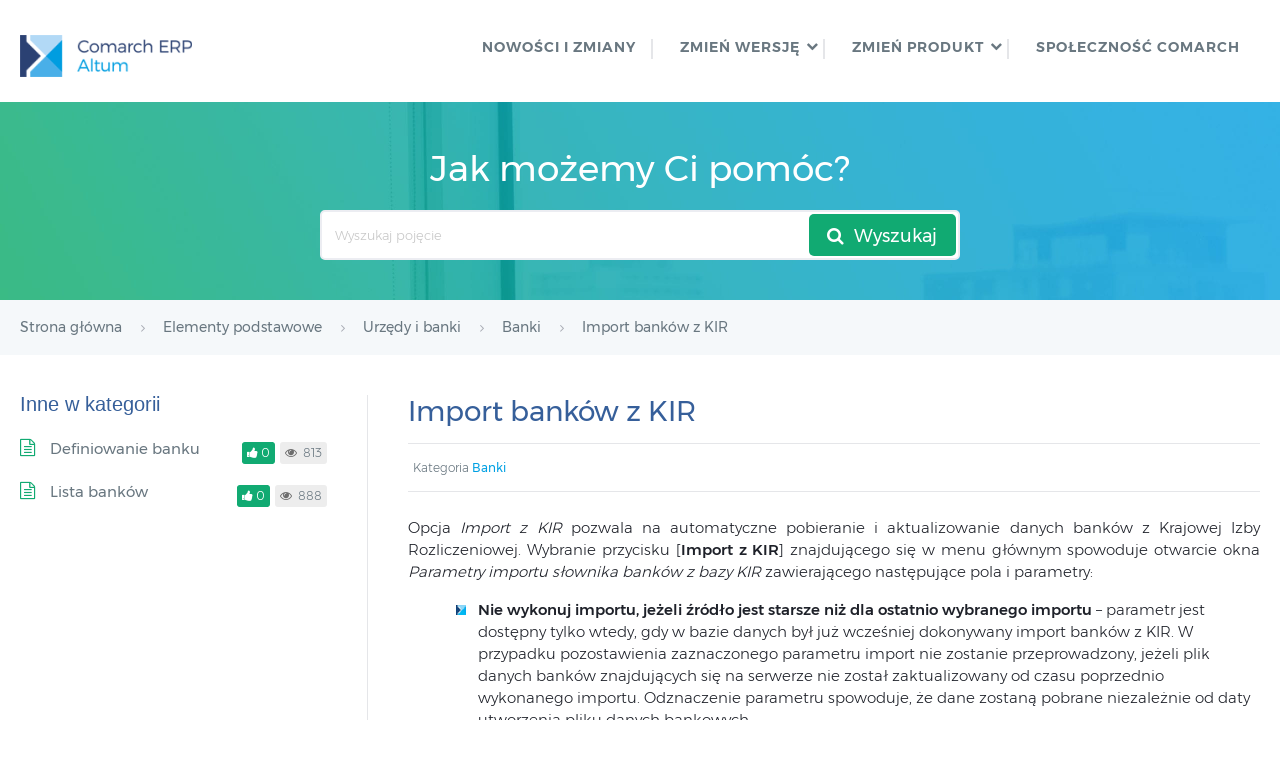

--- FILE ---
content_type: text/html; charset=UTF-8
request_url: https://pomoc.comarch.pl/altum/20211/documentation/import-bankow-z-kir/
body_size: 10351
content:
<!DOCTYPE html>
<html lang="pl-PL">
    <head>
        <meta http-equiv="X-UA-Compatible" content="IE=edge">
        <meta charset="UTF-8" />
        <meta name="viewport" content="width=device-width">
        <link rel="profile" href="http://gmpg.org/xfn/11" />
        <link rel="pingback" href="https://pomoc.comarch.pl/altum/20211/xmlrpc.php" />
        <title>Import banków z KIR &#8211; Baza Wiedzy programu Comarch ERP Altum 2021.1</title>
<meta name='robots' content='max-image-preview:large' />
<link rel="alternate" type="application/rss+xml" title="Baza Wiedzy programu Comarch ERP Altum 2021.1 &raquo; Kanał z wpisami" href="https://pomoc.comarch.pl/altum/20211/feed/" />
<link rel="alternate" type="application/rss+xml" title="Baza Wiedzy programu Comarch ERP Altum 2021.1 &raquo; Kanał z komentarzami" href="https://pomoc.comarch.pl/altum/20211/comments/feed/" />
<link rel="alternate" title="oEmbed (JSON)" type="application/json+oembed" href="https://pomoc.comarch.pl/altum/20211/wp-json/oembed/1.0/embed?url=https%3A%2F%2Fpomoc.comarch.pl%2Faltum%2F20211%2Fdocumentation%2Fimport-bankow-z-kir%2F" />
<link rel="alternate" title="oEmbed (XML)" type="text/xml+oembed" href="https://pomoc.comarch.pl/altum/20211/wp-json/oembed/1.0/embed?url=https%3A%2F%2Fpomoc.comarch.pl%2Faltum%2F20211%2Fdocumentation%2Fimport-bankow-z-kir%2F&#038;format=xml" />
<style id='wp-img-auto-sizes-contain-inline-css' type='text/css'>
img:is([sizes=auto i],[sizes^="auto," i]){contain-intrinsic-size:3000px 1500px}
/*# sourceURL=wp-img-auto-sizes-contain-inline-css */
</style>
<link rel='stylesheet' id='hkb-style-css' href='https://pomoc.comarch.pl/altum/20211/wp-content/plugins/documentation-styles/css/styles.min.css?ver=1768660821' type='text/css' media='all' />
<link rel='stylesheet' id='montserrat-font-css' href='https://pomoc.comarch.pl/altum/20211/wp-content/plugins/documentation-styles/css/fonts.css?ver=1768660821' type='text/css' media='all' />
<link rel='stylesheet' id='shortcode-css' href='https://pomoc.comarch.pl/altum/20211/wp-content/themes/helpguru/css/shortcode.css?ver=6.9' type='text/css' media='all' />
<link rel='stylesheet' id='embed-pdf-viewer-css' href='https://pomoc.comarch.pl/altum/20211/wp-content/plugins/embed-pdf-viewer/css/embed-pdf-viewer.css?ver=2.4.6' type='text/css' media='screen' />
<style id='wp-emoji-styles-inline-css' type='text/css'>

	img.wp-smiley, img.emoji {
		display: inline !important;
		border: none !important;
		box-shadow: none !important;
		height: 1em !important;
		width: 1em !important;
		margin: 0 0.07em !important;
		vertical-align: -0.1em !important;
		background: none !important;
		padding: 0 !important;
	}
/*# sourceURL=wp-emoji-styles-inline-css */
</style>
<link rel='stylesheet' id='wp-block-library-css' href='https://pomoc.comarch.pl/altum/20211/wp-includes/css/dist/block-library/style.min.css?ver=6.9' type='text/css' media='all' />
<style id='global-styles-inline-css' type='text/css'>
:root{--wp--preset--aspect-ratio--square: 1;--wp--preset--aspect-ratio--4-3: 4/3;--wp--preset--aspect-ratio--3-4: 3/4;--wp--preset--aspect-ratio--3-2: 3/2;--wp--preset--aspect-ratio--2-3: 2/3;--wp--preset--aspect-ratio--16-9: 16/9;--wp--preset--aspect-ratio--9-16: 9/16;--wp--preset--color--black: #000000;--wp--preset--color--cyan-bluish-gray: #abb8c3;--wp--preset--color--white: #ffffff;--wp--preset--color--pale-pink: #f78da7;--wp--preset--color--vivid-red: #cf2e2e;--wp--preset--color--luminous-vivid-orange: #ff6900;--wp--preset--color--luminous-vivid-amber: #fcb900;--wp--preset--color--light-green-cyan: #7bdcb5;--wp--preset--color--vivid-green-cyan: #00d084;--wp--preset--color--pale-cyan-blue: #8ed1fc;--wp--preset--color--vivid-cyan-blue: #0693e3;--wp--preset--color--vivid-purple: #9b51e0;--wp--preset--gradient--vivid-cyan-blue-to-vivid-purple: linear-gradient(135deg,rgb(6,147,227) 0%,rgb(155,81,224) 100%);--wp--preset--gradient--light-green-cyan-to-vivid-green-cyan: linear-gradient(135deg,rgb(122,220,180) 0%,rgb(0,208,130) 100%);--wp--preset--gradient--luminous-vivid-amber-to-luminous-vivid-orange: linear-gradient(135deg,rgb(252,185,0) 0%,rgb(255,105,0) 100%);--wp--preset--gradient--luminous-vivid-orange-to-vivid-red: linear-gradient(135deg,rgb(255,105,0) 0%,rgb(207,46,46) 100%);--wp--preset--gradient--very-light-gray-to-cyan-bluish-gray: linear-gradient(135deg,rgb(238,238,238) 0%,rgb(169,184,195) 100%);--wp--preset--gradient--cool-to-warm-spectrum: linear-gradient(135deg,rgb(74,234,220) 0%,rgb(151,120,209) 20%,rgb(207,42,186) 40%,rgb(238,44,130) 60%,rgb(251,105,98) 80%,rgb(254,248,76) 100%);--wp--preset--gradient--blush-light-purple: linear-gradient(135deg,rgb(255,206,236) 0%,rgb(152,150,240) 100%);--wp--preset--gradient--blush-bordeaux: linear-gradient(135deg,rgb(254,205,165) 0%,rgb(254,45,45) 50%,rgb(107,0,62) 100%);--wp--preset--gradient--luminous-dusk: linear-gradient(135deg,rgb(255,203,112) 0%,rgb(199,81,192) 50%,rgb(65,88,208) 100%);--wp--preset--gradient--pale-ocean: linear-gradient(135deg,rgb(255,245,203) 0%,rgb(182,227,212) 50%,rgb(51,167,181) 100%);--wp--preset--gradient--electric-grass: linear-gradient(135deg,rgb(202,248,128) 0%,rgb(113,206,126) 100%);--wp--preset--gradient--midnight: linear-gradient(135deg,rgb(2,3,129) 0%,rgb(40,116,252) 100%);--wp--preset--font-size--small: 13px;--wp--preset--font-size--medium: 20px;--wp--preset--font-size--large: 36px;--wp--preset--font-size--x-large: 42px;--wp--preset--spacing--20: 0.44rem;--wp--preset--spacing--30: 0.67rem;--wp--preset--spacing--40: 1rem;--wp--preset--spacing--50: 1.5rem;--wp--preset--spacing--60: 2.25rem;--wp--preset--spacing--70: 3.38rem;--wp--preset--spacing--80: 5.06rem;--wp--preset--shadow--natural: 6px 6px 9px rgba(0, 0, 0, 0.2);--wp--preset--shadow--deep: 12px 12px 50px rgba(0, 0, 0, 0.4);--wp--preset--shadow--sharp: 6px 6px 0px rgba(0, 0, 0, 0.2);--wp--preset--shadow--outlined: 6px 6px 0px -3px rgb(255, 255, 255), 6px 6px rgb(0, 0, 0);--wp--preset--shadow--crisp: 6px 6px 0px rgb(0, 0, 0);}:where(.is-layout-flex){gap: 0.5em;}:where(.is-layout-grid){gap: 0.5em;}body .is-layout-flex{display: flex;}.is-layout-flex{flex-wrap: wrap;align-items: center;}.is-layout-flex > :is(*, div){margin: 0;}body .is-layout-grid{display: grid;}.is-layout-grid > :is(*, div){margin: 0;}:where(.wp-block-columns.is-layout-flex){gap: 2em;}:where(.wp-block-columns.is-layout-grid){gap: 2em;}:where(.wp-block-post-template.is-layout-flex){gap: 1.25em;}:where(.wp-block-post-template.is-layout-grid){gap: 1.25em;}.has-black-color{color: var(--wp--preset--color--black) !important;}.has-cyan-bluish-gray-color{color: var(--wp--preset--color--cyan-bluish-gray) !important;}.has-white-color{color: var(--wp--preset--color--white) !important;}.has-pale-pink-color{color: var(--wp--preset--color--pale-pink) !important;}.has-vivid-red-color{color: var(--wp--preset--color--vivid-red) !important;}.has-luminous-vivid-orange-color{color: var(--wp--preset--color--luminous-vivid-orange) !important;}.has-luminous-vivid-amber-color{color: var(--wp--preset--color--luminous-vivid-amber) !important;}.has-light-green-cyan-color{color: var(--wp--preset--color--light-green-cyan) !important;}.has-vivid-green-cyan-color{color: var(--wp--preset--color--vivid-green-cyan) !important;}.has-pale-cyan-blue-color{color: var(--wp--preset--color--pale-cyan-blue) !important;}.has-vivid-cyan-blue-color{color: var(--wp--preset--color--vivid-cyan-blue) !important;}.has-vivid-purple-color{color: var(--wp--preset--color--vivid-purple) !important;}.has-black-background-color{background-color: var(--wp--preset--color--black) !important;}.has-cyan-bluish-gray-background-color{background-color: var(--wp--preset--color--cyan-bluish-gray) !important;}.has-white-background-color{background-color: var(--wp--preset--color--white) !important;}.has-pale-pink-background-color{background-color: var(--wp--preset--color--pale-pink) !important;}.has-vivid-red-background-color{background-color: var(--wp--preset--color--vivid-red) !important;}.has-luminous-vivid-orange-background-color{background-color: var(--wp--preset--color--luminous-vivid-orange) !important;}.has-luminous-vivid-amber-background-color{background-color: var(--wp--preset--color--luminous-vivid-amber) !important;}.has-light-green-cyan-background-color{background-color: var(--wp--preset--color--light-green-cyan) !important;}.has-vivid-green-cyan-background-color{background-color: var(--wp--preset--color--vivid-green-cyan) !important;}.has-pale-cyan-blue-background-color{background-color: var(--wp--preset--color--pale-cyan-blue) !important;}.has-vivid-cyan-blue-background-color{background-color: var(--wp--preset--color--vivid-cyan-blue) !important;}.has-vivid-purple-background-color{background-color: var(--wp--preset--color--vivid-purple) !important;}.has-black-border-color{border-color: var(--wp--preset--color--black) !important;}.has-cyan-bluish-gray-border-color{border-color: var(--wp--preset--color--cyan-bluish-gray) !important;}.has-white-border-color{border-color: var(--wp--preset--color--white) !important;}.has-pale-pink-border-color{border-color: var(--wp--preset--color--pale-pink) !important;}.has-vivid-red-border-color{border-color: var(--wp--preset--color--vivid-red) !important;}.has-luminous-vivid-orange-border-color{border-color: var(--wp--preset--color--luminous-vivid-orange) !important;}.has-luminous-vivid-amber-border-color{border-color: var(--wp--preset--color--luminous-vivid-amber) !important;}.has-light-green-cyan-border-color{border-color: var(--wp--preset--color--light-green-cyan) !important;}.has-vivid-green-cyan-border-color{border-color: var(--wp--preset--color--vivid-green-cyan) !important;}.has-pale-cyan-blue-border-color{border-color: var(--wp--preset--color--pale-cyan-blue) !important;}.has-vivid-cyan-blue-border-color{border-color: var(--wp--preset--color--vivid-cyan-blue) !important;}.has-vivid-purple-border-color{border-color: var(--wp--preset--color--vivid-purple) !important;}.has-vivid-cyan-blue-to-vivid-purple-gradient-background{background: var(--wp--preset--gradient--vivid-cyan-blue-to-vivid-purple) !important;}.has-light-green-cyan-to-vivid-green-cyan-gradient-background{background: var(--wp--preset--gradient--light-green-cyan-to-vivid-green-cyan) !important;}.has-luminous-vivid-amber-to-luminous-vivid-orange-gradient-background{background: var(--wp--preset--gradient--luminous-vivid-amber-to-luminous-vivid-orange) !important;}.has-luminous-vivid-orange-to-vivid-red-gradient-background{background: var(--wp--preset--gradient--luminous-vivid-orange-to-vivid-red) !important;}.has-very-light-gray-to-cyan-bluish-gray-gradient-background{background: var(--wp--preset--gradient--very-light-gray-to-cyan-bluish-gray) !important;}.has-cool-to-warm-spectrum-gradient-background{background: var(--wp--preset--gradient--cool-to-warm-spectrum) !important;}.has-blush-light-purple-gradient-background{background: var(--wp--preset--gradient--blush-light-purple) !important;}.has-blush-bordeaux-gradient-background{background: var(--wp--preset--gradient--blush-bordeaux) !important;}.has-luminous-dusk-gradient-background{background: var(--wp--preset--gradient--luminous-dusk) !important;}.has-pale-ocean-gradient-background{background: var(--wp--preset--gradient--pale-ocean) !important;}.has-electric-grass-gradient-background{background: var(--wp--preset--gradient--electric-grass) !important;}.has-midnight-gradient-background{background: var(--wp--preset--gradient--midnight) !important;}.has-small-font-size{font-size: var(--wp--preset--font-size--small) !important;}.has-medium-font-size{font-size: var(--wp--preset--font-size--medium) !important;}.has-large-font-size{font-size: var(--wp--preset--font-size--large) !important;}.has-x-large-font-size{font-size: var(--wp--preset--font-size--x-large) !important;}
/*# sourceURL=global-styles-inline-css */
</style>

<style id='classic-theme-styles-inline-css' type='text/css'>
/*! This file is auto-generated */
.wp-block-button__link{color:#fff;background-color:#32373c;border-radius:9999px;box-shadow:none;text-decoration:none;padding:calc(.667em + 2px) calc(1.333em + 2px);font-size:1.125em}.wp-block-file__button{background:#32373c;color:#fff;text-decoration:none}
/*# sourceURL=/wp-includes/css/classic-themes.min.css */
</style>
<link rel='stylesheet' id='crp-public-css' href='https://pomoc.comarch.pl/altum/20211/wp-content/plugins/custom-related-posts/dist/public.css?ver=1.8.0' type='text/css' media='all' />
<link rel='stylesheet' id='pdfprnt_frontend-css' href='https://pomoc.comarch.pl/altum/20211/wp-content/plugins/pdf-print/css/frontend.css?ver=2.4.5' type='text/css' media='all' />
<link rel='stylesheet' id='ht-theme-style-css' href='https://pomoc.comarch.pl/altum/20211/wp-content/themes/helpguru/css/style.css?ver=6.9' type='text/css' media='all' />
<style id='ht-theme-style-inline-css' type='text/css'>
a, a:visited, .bbp-author-name { color: #32a3cb; } a:hover { color: #32a3cb; } #site-header { background: #2e97bd; } @media screen and (max-width: 768px) { #nav-primary-menu { background: #2e97bd; } } #site-header, #site-header a, #site-header a:visited, #site-header a:hover, #nav-primary button { color:#ffffff; } #page-header { background: #32a3cb; } #page-header, #page-header a, #page-header a:visited, #page-header a:hover, #page-header #page-header-title { color:#ffffff; } #page-header #page-header-tagline { color:rgba(255,255,255,0.9); } #ht-site-container.ht-layout-boxed { max-width: 1200px; box-shadow: 0 0 55px rgba(0,0,0,0.15); } #homepage-features .hf-block i { color: #32a3cb; } .hkb_widget_exit__btn { background: #32a3cb; }
/*# sourceURL=ht-theme-style-inline-css */
</style>
<link rel='stylesheet' id='ht-kb-css' href='https://pomoc.comarch.pl/altum/20211/wp-content/themes/helpguru/css/ht-kb.css?ver=6.9' type='text/css' media='all' />
<link rel='stylesheet' id='font-awesome-css' href='https://pomoc.comarch.pl/altum/20211/wp-content/themes/helpguru/inc/ht-core/libraries/font-awesome/css/font-awesome.min.css?ver=6.9' type='text/css' media='all' />
<link rel='stylesheet' id='tablepress-default-css' href='https://pomoc.comarch.pl/altum/20211/wp-content/tablepress-combined.min.css?ver=33' type='text/css' media='all' />
<script type="text/javascript" src="https://pomoc.comarch.pl/altum/20211/wp-content/themes/helpguru/js/jquery-3.3.1.min.js" id="jquery-core-js"></script>
<link rel="https://api.w.org/" href="https://pomoc.comarch.pl/altum/20211/wp-json/" /><link rel="EditURI" type="application/rsd+xml" title="RSD" href="https://pomoc.comarch.pl/altum/20211/xmlrpc.php?rsd" />
<meta name="generator" content="WordPress 6.9" />
<link rel="canonical" href="https://pomoc.comarch.pl/altum/20211/documentation/import-bankow-z-kir/" />
<link rel='shortlink' href='https://pomoc.comarch.pl/altum/20211/?p=17712' />
<!-- Heroic Knowledge Base custom styles --><style>.comarch_product.v2017-1 {
border:none;}
.comarch_product.v2017-1 .product_title{
display:none;}
.comarch_product.v2017-1 .product_content{
color: #4b4d4d;
padding: initial;
font-style: normal}
</style><meta name="generator" content="Heroic Knowledge Base v2.7.11" />
<!-- Analytics by WP Statistics - https://wp-statistics.com -->
<!--[if lt IE 9]><script src="https://pomoc.comarch.pl/altum/20211/wp-content/themes/helpguru/inc/ht-core/js/html5.js"></script><![endif]--><!--[if (gte IE 6)&(lte IE 8)]><script src="https://pomoc.comarch.pl/altum/20211/wp-content/themes/helpguru/inc/ht-core/js/selectivizr-min.js"></script><![endif]--><link rel="icon" href="https://pomoc.comarch.pl/altum/20211/wp-content/uploads/cache/2017/06/cropped-Comarch_ERP-XT-512-favicon/4222926700.jpg" sizes="32x32" />
<link rel="icon" href="https://pomoc.comarch.pl/altum/20211/wp-content/uploads/cache/2017/06/cropped-Comarch_ERP-XT-512-favicon/2193270305.jpg" sizes="192x192" />
<link rel="apple-touch-icon" href="https://pomoc.comarch.pl/altum/20211/wp-content/uploads/cache/2017/06/cropped-Comarch_ERP-XT-512-favicon/953516137.jpg" />
<meta name="msapplication-TileImage" content="https://pomoc.comarch.pl/altum/20211/wp-content/uploads/cache/2017/06/cropped-Comarch_ERP-XT-512-favicon/1640107425.jpg" />
		<style type="text/css" id="wp-custom-css">
			

.hkb-article__content h1, .hkb-article__content h2, .hkb-article__content h3, .hkb-article__content h4, .hkb-article__content h5, .hkb-article__content h6 {
	margin-top: 40px !important;
	margin-bottom: 15px!important;

}

#content p,
#content ul,
#content ol,
#content dd,
#content pre,
#content hr {
	margin-bottom: 15px;
}

.entry-title {
    color: #365f9a !important
}

.entry-content h1, h2, h3, h4, h5, h6 {
color: #365f9a
}

.entry-content h3 {
	font-size: 14pt
}

.entry-content h4 {
	font-size: 13pt	!important
}

img {
  padding-top: 20px;
	padding-bottom: 10px;
}

img.symbol {
     margin: 0px;
     padding: 0px;
}

ul {
   
    margin-left: 25px;
} 

ul li {
	margin-bottom: 5px;

	}

.wp-caption-text {
    font-size: 15px;
	color: #8db3e2
}

p {
	text-align: justify;
	text-justify: auto;
}

.help-erp ul li {
	    font-size: 12px;
	    padding: 1px 5px;
}

.hkb-article__content ul li {
	font-size: 16px;
}

.hkb-category__title h2 {
	    font-family: "Montserrat",sans-serif;
	    color: #1e2129;
}
.CenterTableRows td, th{
	text-align:center !important;
}

.help-erp #site-header li.menu-item::after {
    content: '';
    width: 2px;
    height: 20px;
    background: #e5e6e9;
    position: absolute;
    top: 9px;
}

 .ht-container {max-width: 1366px;}

.document-alert-box { 
  margin-bottom: 15px;
}

.hkb-article__content ul li {
    list-style-image: url([data-uri])!important;
}
		</style>
		        <!-- Global site tag (gtag.js) - Google Analytics -->
        <script async src="https://www.googletagmanager.com/gtag/js?id=UA-30472426-29"></script>
        <script>
            window.dataLayer = window.dataLayer || [];
            function gtag(){dataLayer.push(arguments);}
            gtag('js', new Date());

            gtag('config', 'UA-30472426-29');
        </script>
    </head>
<body class="wp-singular ht_kb-template-default single single-ht_kb postid-17712 single-format-standard wp-theme-helpguru help-erp ht-kb chrome" itemtype="http://schema.org/WebPage" itemscope="itemscope">

<!-- #ht-site-container -->
<div id="ht-site-container" class="clearfix ht-layout-fullwidth">

    <!-- #header -->
    <header id="site-header" class="clearfix" role="banner" itemtype="http://schema.org/WPHeader" itemscope="itemscope">
    <div class="ht-container clearfix">

    <!-- #logo -->
    <div id="logo">
        <a title="Baza Wiedzy programu Comarch ERP Altum 2021.1" href="https://pomoc.comarch.pl/altum/20211">
            <img alt="Baza Wiedzy programu Comarch ERP Altum 2021.1" src="https://pomoc.comarch.pl/altum/20211/wp-content/uploads/2019/08/Comarch_Altum-1.png" />
                        </a>
    </div>
    <!-- /#logo -->

            <!-- #primary-nav -->
        <nav id="nav-primary" role="navigation" itemtype="http://schema.org/SiteNavigationElement" itemscope="itemscope">
            <button id="ht-nav-toggle"><span>Menu</span></button>
            <div id="nav-primary-menu" class="menu-header-menu-container"><ul id="menu-header-menu" class=""><li id="menu-item-20219" class="menu-item menu-item-type-custom menu-item-object-custom menu-item-20219"><a href="https://pomoc.comarch.pl/altum/20211/ht_kb_category/co-nowego/">Nowości i zmiany</a></li>
<li id="menu-item-20705" class="menu-item menu-item-type-custom menu-item-object-custom menu-item-has-children menu-item-20705"><a href="#">ZMIEŃ WERSJĘ</a>
<ul class="sub-menu">
	<li id="menu-item-21502" class="menu-item menu-item-type-custom menu-item-object-custom menu-item-21502"><a href="https://pomoc.comarch.pl/altum/">2024.5</a></li>
	<li id="menu-item-21499" class="menu-item menu-item-type-custom menu-item-object-custom menu-item-21499"><a href="https://pomoc.comarch.pl/altum/20241/">2024.1</a></li>
	<li id="menu-item-21496" class="menu-item menu-item-type-custom menu-item-object-custom menu-item-21496"><a href="https://pomoc.comarch.pl/altum/20240">2024.0.1</a></li>
	<li id="menu-item-21490" class="menu-item menu-item-type-custom menu-item-object-custom menu-item-21490"><a href="https://pomoc.comarch.pl/altum/2023">2023.0</a></li>
	<li id="menu-item-21487" class="menu-item menu-item-type-custom menu-item-object-custom menu-item-21487"><a href="https://pomoc.comarch.pl/altum/20225/">2022.5</a></li>
	<li id="menu-item-21482" class="menu-item menu-item-type-custom menu-item-object-custom menu-item-21482"><a href="https://pomoc.comarch.pl/altum/20221/">2022.1</a></li>
	<li id="menu-item-21479" class="menu-item menu-item-type-custom menu-item-object-custom menu-item-21479"><a href="https://pomoc.comarch.pl/altum/20220/">2022.0</a></li>
	<li id="menu-item-21476" class="menu-item menu-item-type-custom menu-item-object-custom menu-item-21476"><a href="https://pomoc.comarch.pl/altum/20215/">2021.5</a></li>
	<li id="menu-item-21466" class="menu-item menu-item-type-custom menu-item-object-custom menu-item-21466"><a href="https://pomoc.comarch.pl/altum/20212/">2021.2</a></li>
	<li id="menu-item-21424" class="menu-item menu-item-type-custom menu-item-object-custom menu-item-21424"><a href="https://pomoc.comarch.pl/altum/20210/">2021.0</a></li>
	<li id="menu-item-21159" class="menu-item menu-item-type-custom menu-item-object-custom menu-item-21159"><a href="https://pomoc.comarch.pl/altum/201952/">2019.5.2</a></li>
	<li id="menu-item-20706" class="menu-item menu-item-type-custom menu-item-object-custom menu-item-20706"><a href="https://pomoc.comarch.pl/altum/201951/">2019.5.1</a></li>
</ul>
</li>
<li id="menu-item-8678" class="menu-item menu-item-type-custom menu-item-object-custom menu-item-has-children menu-item-8678"><a href="#">ZMIEŃ PRODUKT</a>
<ul class="sub-menu">
	<li id="menu-item-20211" class="menu-item menu-item-type-custom menu-item-object-custom menu-item-20211"><a href="https://pomoc.comarch.pl/altum/20211/hr/pl/2019_5/">Comarch ERP Altum HR</a></li>
	<li id="menu-item-8682" class="menu-item menu-item-type-custom menu-item-object-custom menu-item-8682"><a href="https://pomoc.comarchesklep.pl/">Comarch e-Sklep</a></li>
	<li id="menu-item-16020" class="menu-item menu-item-type-custom menu-item-object-custom menu-item-16020"><a href="https://pomoc.comarch.pl/mobile/pl/">Comarch Mobile</a></li>
	<li id="menu-item-20206" class="menu-item menu-item-type-custom menu-item-object-custom menu-item-20206"><a href="https://pomoc.comarch.pl/pos/">Comarch POS</a></li>
	<li id="menu-item-21406" class="menu-item menu-item-type-custom menu-item-object-custom menu-item-21406"><a href="https://pomoc.comarch.pl/mpos/altum/">Comarch mPOS</a></li>
	<li id="menu-item-13221" class="menu-item menu-item-type-custom menu-item-object-custom menu-item-13221"><a href="https://pomoc.comarch.pl/wms/pl/">Comarch WMS</a></li>
	<li id="menu-item-20913" class="menu-item menu-item-type-custom menu-item-object-custom menu-item-20913"><a href="https://pomoc.comarch.pl/dms/">Comarch DMS</a></li>
	<li id="menu-item-20914" class="menu-item menu-item-type-custom menu-item-object-custom menu-item-20914"><a href="https://pomoc.comarch.pl/b2b/pl/">Comarch B2B</a></li>
</ul>
</li>
<li id="menu-item-158" class="menu-item menu-item-type-custom menu-item-object-custom menu-item-158"><a href="https://spolecznosc.comarch.pl/">Społeczność Comarch</a></li>
</ul></div>        </nav>
        <!-- /#primary-nav -->
    
    </div>
    </header>
    <!-- /#header -->

<!-- #page-header -->
<section id="page-header" class="clearfix">
<div class="ht-container">
	<h1 id="page-header-title">Jak możemy Ci pomóc?</h1>
		
        <form class="hkb-site-search" method="get" action="https://pomoc.comarch.pl/altum/20211/">
        <label class="hkb-screen-reader-text" for="s">Search For</label>
        <input class="hkb-site-search__field" type="text" value="" placeholder="Wyszukaj pojęcie" name="s" autocomplete="off">
        <input type="hidden" name="ht-kb-search" value="1" />
        <input type="hidden" name="lang" value=""/>
        <button class="hkb-site-search__button" type="submit"><span>Wyszukaj</span></button>
    </form>
</div>
</section>
<!-- /#page-header -->

<!-- #page-header-breadcrumbs -->
<section id="page-header-breadcrumbs" class="clearfix">
<div class="ht-container">
		

<!-- .hkb-breadcrumbs -->
                        <ol class="hkb-breadcrumbs" itemscope itemtype="http://schema.org/BreadcrumbList">
                                                    <li itemprop="itemListElement" itemscope itemtype="http://schema.org/ListItem">
                    <a itemprop="item" href="https://pomoc.comarch.pl/altum/20211" title="Strona główna">
                        <span itemprop="name">Strona główna</span>
                    </a>
                    <meta itemprop="position" content="1" />
                </li>               
                            <li itemprop="itemListElement" itemscope itemtype="http://schema.org/ListItem">
                    <a itemprop="item" href="https://pomoc.comarch.pl/altum/20211/ht_kb_category/elementy-podstawowe/" title="View all posts in Elementy podstawowe">
                        <span itemprop="name">Elementy podstawowe</span>
                    </a>
                    <meta itemprop="position" content="2" />
                </li>               
                            <li itemprop="itemListElement" itemscope itemtype="http://schema.org/ListItem">
                    <a itemprop="item" href="https://pomoc.comarch.pl/altum/20211/ht_kb_category/urzedy_i_banki/" title="View all posts in Urzędy i banki">
                        <span itemprop="name">Urzędy i banki</span>
                    </a>
                    <meta itemprop="position" content="3" />
                </li>               
                            <li itemprop="itemListElement" itemscope itemtype="http://schema.org/ListItem">
                    <a itemprop="item" href="https://pomoc.comarch.pl/altum/20211/ht_kb_category/banki/" title="View all posts in Banki">
                        <span itemprop="name">Banki</span>
                    </a>
                    <meta itemprop="position" content="4" />
                </li>               
                            <li itemprop="itemListElement" itemscope itemtype="http://schema.org/ListItem">
                    <a itemprop="item" href="https://pomoc.comarch.pl/altum/20211/documentation/import-bankow-z-kir/" title="Import banków z KIR">
                        <span itemprop="name">Import banków z KIR</span>
                    </a>
                    <meta itemprop="position" content="5" />
                </li>               
                    </ol>
            <!-- /.hkb-breadcrumbs -->
</div>
</section>
<!-- /#page-header --><!-- #primary -->
<div id="primary" class="sidebar-left clearfix">
<div class="ht-container">

<!-- #content -->
<main id="content" role="main" itemscope="itemscope" itemprop="mainContentOfPage">
<!-- #ht-kb -->
<div id="hkb" class="hkb-template-single">

	
		<article id="post-17712" class="post-17712 ht_kb type-ht_kb status-publish format-standard hentry ht_kb_category-banki" itemtype="http://schema.org/CreativeWork" itemscope="itemscope">

		<!-- .entry-header -->
		<header class="entry-header">

		
			<h1 class="entry-title" itemprop="headline">
				Import banków z KIR			</h1>

			<ul class="hkb-entry-meta clearfix">
                                    <li class="ht-kb-em-category float-left">

                        <span>Kategoria</span> <a href="https://pomoc.comarch.pl/altum/20211/ht_kb_category/banki/" rel="tag">Banki</a>                    </li>
                				<li class="hkb-em-date float-right">
				     <!--<span>Utworzony</span>
				    <a href="https://pomoc.comarch.pl/altum/20211/documentation/import-bankow-z-kir/" rel="bookmark" itemprop="url"><time datetime="2019-07-03" itemprop="datePublished">03/07/2019</time></a>
                   <span>przez</span>
                    <a class="url fn n" href="https://pomoc.comarch.pl/altum/20211/author/katarzynasledz/" title="Katarzyna Śledź" rel="me" itemprop="author">Katarzyna Śledź</a>-->
                </li>
			</ul>

		
		</header>
		<!-- /.entry-header -->

			<div class="hkb-entry-content">

					<!-- .hkb-article__content -->
<div class="hkb-article__content entry-content" itemprop="articleBody">
    <p>Opcja <em>Import z KIR</em> pozwala na automatyczne pobieranie i aktualizowanie danych banków z Krajowej Izby Rozliczeniowej. Wybranie przycisku [<strong>Import z KIR</strong>] znajdującego się w menu głównym spowoduje otwarcie okna <em>Parametry importu słownika banków z bazy KIR</em> zawierającego następujące pola i parametry:</p>
<ul>
<li><strong>Nie wykonuj importu, jeżeli źródło jest starsze niż dla ostatnio wybranego importu </strong>– parametr jest dostępny tylko wtedy, gdy w bazie danych był już wcześniej dokonywany import banków z KIR. W przypadku pozostawienia zaznaczonego parametru import nie zostanie przeprowadzony, jeżeli plik danych banków znajdujących się na serwerze nie został zaktualizowany od czasu poprzednio wykonanego importu. Odznaczenie parametru spowoduje, że dane zostaną pobrane niezależnie od daty utworzenia pliku danych bankowych.</li>
<li><strong>Sposób importu</strong> – lista rozwijana zawierająca następujące opcje do wyboru:
<ul>
<li><em>Aktualizuj istniejące i dopisz nowe banki –</em> importuje nowe banki oraz aktualizuje dane banków już znajdujących się na liście</li>
<li><em>Tylko nowe banki –</em> importuje wyłącznie banki, które jeszcze nie znajdują się na liście. Dane banków już istniejących w systemie nie są aktualizowane.</li>
</ul>
</li>
</ul>
<figure id="attachment_17713" aria-describedby="caption-attachment-17713" style="width: 466px" class="wp-caption aligncenter"><a href="https://pomoc.comarch.pl/altum/20211/wp-content/uploads/2019/07/word-image-301.png"><img fetchpriority="high" decoding="async" class="wp-image-17713 size-full" src="https://pomoc.comarch.pl/altum/20211/wp-content/uploads/2019/07/word-image-301.png" alt="" width="466" height="135" srcset="https://pomoc.comarch.pl/altum/20211/wp-content/uploads/2019/07/word-image-301.png 466w, https://pomoc.comarch.pl/altum/20211/wp-content/uploads/2019/07/word-image-301-300x87.png 300w, https://pomoc.comarch.pl/altum/20211/wp-content/uploads/2019/07/word-image-301-50x14.png 50w, https://pomoc.comarch.pl/altum/20211/wp-content/uploads/2019/07/word-image-301-320x93.png 320w" sizes="(max-width: 466px) 100vw, 466px" /></a><figcaption id="caption-attachment-17713" class="wp-caption-text"><span style="color: #8db3e2;">Okno <strong>Parametry importu słownika banków z bazy KIR</strong></span></figcaption></figure>
<p><strong><section class="document-alert-box warning"><div class="document-alert-title">Uwaga</div><div class="document-alert-content"></strong> Do przeprowadzenia importu banków z KIR konieczne jest zainstalowanie programu Microsoft Database Engine 2010. <strong></div></section></strong></p>
<p>&nbsp;</p>
</div>
<!-- /.hkb-article__content -->


					


					
					                <div class="hkb-feedback">
                    <h3 class="hkb-feedback__title">Czy ten artykuł był pomocny?</h3>
                                <div class="ht-voting" id ="ht-voting-post-17712">
                
                                                                                    <div class="ht-voting-links ht-voting-none">
                        <a class="ht-voting-upvote enabled" rel="nofollow" data-direction="up" data-type="post" data-nonce="40c2679245" data-id="17712" data-allow="anon" data-display="standard" href="#"><i class="hkb-upvote-icon"></i><span></span></a>
                        <div id="downvoteID" class="ht-voting-downvote"><i class="hkb-upvote-icon"></i><span></div>
                    </div>

                    <div class="ht-voting-comment hide enabled" data-nonce="e8c894029d"  data-vote-key="" data-id="17712">
                        <textarea id="textarea-voting-comment" class="ht-voting-comment__textarea" rows="4" cols="50" placeholder="Dziękujemy za ocenę. Twoja sugestia pomoże nam w ulepszeniu artykułu. Jeśli potrzebujesz wsparcia w zakresie działania programu, skorzystaj z formularza na stronie www.asysta.comarch.pl"></textarea>
                        <a class="btn-send-vote enabled" rel="nofollow" data-direction="down" data-type="post" data-nonce="40c2679245" data-id="17712" data-allow="anon" data-display="standard" href="#"><i class="hkb-upvote-icon"></i><span>Wyślij opinie</span></a>

                    </div>
                                                    <!-- no new vote -->

                            
                        </div>
                            </div>
                
			</div>

		</article>

		
		
		
	
    
<div class="related-articles">
</div>
</div><!-- /#ht-kb -->
</main>
<!-- /#content -->



<aside id="sidebar" role="complementary" itemtype="http://schema.org/WPSideBar" itemscope="itemscope">
	

<!-- .hkb-article__related -->
    <section class="hkb-article-related" class="clearfix">
        <h2 class="hkb-category__title">
        Inne w kategorii
                  </h2>
        <ul class="hkb-article-list">
        
            <li class="hkb-article-list__format-standard">
                <a href="https://pomoc.comarch.pl/altum/20211/documentation/definiowanie-banku/" title="Definiowanie banku">Definiowanie banku</a>
                     <!-- .hkb-meta -->
    <ul class="hkb-meta">

                            <li class="hkb-meta__usefulness hkb-meta__usefulness--good">0</li>
                            <li class="hkb-meta__views">
    813</li>                                            
    </ul>
    <!-- /.hkb-meta -->
            </li>

        
            <li class="hkb-article-list__format-standard">
                <a href="https://pomoc.comarch.pl/altum/20211/documentation/lista-bankow/" title="Lista banków">Lista banków</a>
                     <!-- .hkb-meta -->
    <ul class="hkb-meta">

                            <li class="hkb-meta__usefulness hkb-meta__usefulness--good">0</li>
                            <li class="hkb-meta__views">
    888</li>                                            
    </ul>
    <!-- /.hkb-meta -->
            </li>

                </ul>
    </section>
<!-- /.hkb-article__related -->

</aside>


</div>
<!-- /.ht-container -->
</div>
<!-- /#primary -->

<!-- #site-footer-widgets -->
<section id="site-footer-widgets">
<div class="ht-container">

<div class="ht-grid ht-grid-gutter-20">
	<section id="text-2" class="widget widget_text ht-grid-col ht-grid-6"><h4 class="widget-title">Społeczność Comarch ERP</h4>			<div class="textwidget"><p>Dzięki społeczności Comarch ERP rozwiązujemy problemy, dzielimy się pomysłami oraz informujemy o nowościach.</p>
<p><a href="https://spolecznosc.comarch.pl/">Dołącz do Społeczności Comarch </a></p>
</div>
		</section><section id="text-3" class="widget widget_text ht-grid-col ht-grid-6">			<div class="textwidget"><div class="ht-grid-col ht-grid-6 no-padding-left">
<h4 class="widget-title">Przydatne linki</h4>
<p><a href="/altum/spis-tresci">Spis treści</a><br />
<a href="http://www.comarch.pl/erp/dla-klientow/">Strony dla Klientów </a><br />
<a href="http://www.comarch.pl/erp/dla-partnerow/">Strony dla Partnerów</a></p>
</div>
<div class="ht-grid-col ht-grid-6 no-padding-left">
<h4 class="widget-title">Kontakt</h4>
<p><a href="https://www.comarch.pl/erp/kontakt/">Numery telefonów</a><br />
<a href="http://www.erp.comarch.pl/mapasprzedazy/">Znajdź Partnera Comarch</a></p>
</div>
</div>
		</section></div>	

</div>
</section>
<!-- /#site-footer-widgets -->

<!-- #site-footer -->
<footer id="site-footer" class="clearfix" itemtype="http://schema.org/WPFooter" itemscope="itemscope">
<div class="ht-container">

  
  
</div>
</footer> 
<!-- /#site-footer -->

<script type="speculationrules">
{"prefetch":[{"source":"document","where":{"and":[{"href_matches":"/altum/20211/*"},{"not":{"href_matches":["/altum/20211/wp-*.php","/altum/20211/wp-admin/*","/altum/20211/wp-content/uploads/*","/altum/20211/wp-content/*","/altum/20211/wp-content/plugins/*","/altum/20211/wp-content/themes/helpguru/*","/altum/20211/*\\?(.+)"]}},{"not":{"selector_matches":"a[rel~=\"nofollow\"]"}},{"not":{"selector_matches":".no-prefetch, .no-prefetch a"}}]},"eagerness":"conservative"}]}
</script>
<script type="text/javascript" src="https://pomoc.comarch.pl/altum/20211/wp-content/plugins/ht-knowledge-base/js/jquery.livesearch.js?ver=6.9" id="ht-kb-live-search-plugin-js"></script>
<script type="text/javascript" id="ht-kb-live-search-js-extra">
/* <![CDATA[ */
var hkbJSSettings = {"liveSearchUrl":"https://pomoc.comarch.pl/altum/20211/?ajax=1&ht-kb-search=1&s=","focusSearchBox":"1"};
//# sourceURL=ht-kb-live-search-js-extra
/* ]]> */
</script>
<script type="text/javascript" src="https://pomoc.comarch.pl/altum/20211/wp-content/plugins/ht-knowledge-base/js/hkb-livesearch-js.js?ver=6.9" id="ht-kb-live-search-js"></script>
<script type="text/javascript" src="https://pomoc.comarch.pl/altum/20211/wp-content/themes/helpguru/js/functions.js?ver=6.9" id="ht_theme_custom-js"></script>
<script type="text/javascript" src="https://pomoc.comarch.pl/altum/20211/wp-content/themes/helpguru/inc/ht-core/js/jquery-picture-min.js?ver=6.9" id="jquery-picture-js"></script>
<script type="text/javascript" id="ht-voting-frontend-script-js-extra">
/* <![CDATA[ */
var voting = {"log_in_required":"You must be logged in to vote on this","ajaxurl":"https://pomoc.comarch.pl/altum/20211/wp-admin/admin-ajax.php","ajaxnonce":"b20c120c3b"};
//# sourceURL=ht-voting-frontend-script-js-extra
/* ]]> */
</script>
<script type="text/javascript" src="https://pomoc.comarch.pl/altum/20211/wp-content/plugins/ht-knowledge-base/voting/js/ht-voting-frontend-script.js?ver=1" id="ht-voting-frontend-script-js"></script>
<script id="wp-emoji-settings" type="application/json">
{"baseUrl":"https://s.w.org/images/core/emoji/17.0.2/72x72/","ext":".png","svgUrl":"https://s.w.org/images/core/emoji/17.0.2/svg/","svgExt":".svg","source":{"concatemoji":"https://pomoc.comarch.pl/altum/20211/wp-includes/js/wp-emoji-release.min.js?ver=6.9"}}
</script>
<script type="module">
/* <![CDATA[ */
/*! This file is auto-generated */
const a=JSON.parse(document.getElementById("wp-emoji-settings").textContent),o=(window._wpemojiSettings=a,"wpEmojiSettingsSupports"),s=["flag","emoji"];function i(e){try{var t={supportTests:e,timestamp:(new Date).valueOf()};sessionStorage.setItem(o,JSON.stringify(t))}catch(e){}}function c(e,t,n){e.clearRect(0,0,e.canvas.width,e.canvas.height),e.fillText(t,0,0);t=new Uint32Array(e.getImageData(0,0,e.canvas.width,e.canvas.height).data);e.clearRect(0,0,e.canvas.width,e.canvas.height),e.fillText(n,0,0);const a=new Uint32Array(e.getImageData(0,0,e.canvas.width,e.canvas.height).data);return t.every((e,t)=>e===a[t])}function p(e,t){e.clearRect(0,0,e.canvas.width,e.canvas.height),e.fillText(t,0,0);var n=e.getImageData(16,16,1,1);for(let e=0;e<n.data.length;e++)if(0!==n.data[e])return!1;return!0}function u(e,t,n,a){switch(t){case"flag":return n(e,"\ud83c\udff3\ufe0f\u200d\u26a7\ufe0f","\ud83c\udff3\ufe0f\u200b\u26a7\ufe0f")?!1:!n(e,"\ud83c\udde8\ud83c\uddf6","\ud83c\udde8\u200b\ud83c\uddf6")&&!n(e,"\ud83c\udff4\udb40\udc67\udb40\udc62\udb40\udc65\udb40\udc6e\udb40\udc67\udb40\udc7f","\ud83c\udff4\u200b\udb40\udc67\u200b\udb40\udc62\u200b\udb40\udc65\u200b\udb40\udc6e\u200b\udb40\udc67\u200b\udb40\udc7f");case"emoji":return!a(e,"\ud83e\u1fac8")}return!1}function f(e,t,n,a){let r;const o=(r="undefined"!=typeof WorkerGlobalScope&&self instanceof WorkerGlobalScope?new OffscreenCanvas(300,150):document.createElement("canvas")).getContext("2d",{willReadFrequently:!0}),s=(o.textBaseline="top",o.font="600 32px Arial",{});return e.forEach(e=>{s[e]=t(o,e,n,a)}),s}function r(e){var t=document.createElement("script");t.src=e,t.defer=!0,document.head.appendChild(t)}a.supports={everything:!0,everythingExceptFlag:!0},new Promise(t=>{let n=function(){try{var e=JSON.parse(sessionStorage.getItem(o));if("object"==typeof e&&"number"==typeof e.timestamp&&(new Date).valueOf()<e.timestamp+604800&&"object"==typeof e.supportTests)return e.supportTests}catch(e){}return null}();if(!n){if("undefined"!=typeof Worker&&"undefined"!=typeof OffscreenCanvas&&"undefined"!=typeof URL&&URL.createObjectURL&&"undefined"!=typeof Blob)try{var e="postMessage("+f.toString()+"("+[JSON.stringify(s),u.toString(),c.toString(),p.toString()].join(",")+"));",a=new Blob([e],{type:"text/javascript"});const r=new Worker(URL.createObjectURL(a),{name:"wpTestEmojiSupports"});return void(r.onmessage=e=>{i(n=e.data),r.terminate(),t(n)})}catch(e){}i(n=f(s,u,c,p))}t(n)}).then(e=>{for(const n in e)a.supports[n]=e[n],a.supports.everything=a.supports.everything&&a.supports[n],"flag"!==n&&(a.supports.everythingExceptFlag=a.supports.everythingExceptFlag&&a.supports[n]);var t;a.supports.everythingExceptFlag=a.supports.everythingExceptFlag&&!a.supports.flag,a.supports.everything||((t=a.source||{}).concatemoji?r(t.concatemoji):t.wpemoji&&t.twemoji&&(r(t.twemoji),r(t.wpemoji)))});
//# sourceURL=https://pomoc.comarch.pl/altum/20211/wp-includes/js/wp-emoji-loader.min.js
/* ]]> */
</script>

</div>
<!-- /#site-container -->
</body>
</html>

--- FILE ---
content_type: text/css
request_url: https://pomoc.comarch.pl/altum/20211/wp-content/plugins/documentation-styles/css/styles.min.css?ver=1768660821
body_size: 2684
content:
.help-erp .hkb-archive li:hover h2.hkb-category__title.document-alert-box{border-radius:4px;margin:15px 0 30px 0}.document-alert-box .document-alert-title{padding:0 20px 0 45px;font-size:13px;line-height:36px;box-sizing:border-box;font-family:"Montserrat",sans-serif;font-weight:400;border-radius:4px 4px 0 0;position:relative}.document-alert-box .document-alert-title:before{font-family:FontAwesome;font-size:16px;position:absolute;top:0;bottom:0;left:20px}.document-alert-box .document-alert-content{padding:20px;box-sizing:border-box}.document-alert-box.warning{border:2px solid #ffdbd4}.document-alert-box.warning .document-alert-title{background:#ffdbd4;color:#ff1818}.document-alert-box.warning .document-alert-title:before{content:"\f071"}.document-alert-box.example{border:2px solid #eaffd0}.document-alert-box.example .document-alert-title{background:#eaffd0;color:#488200}.document-alert-box.example .document-alert-title:before{content:"\f0f6"}.document-alert-box.indicator{border:2px solid #b8dce4}.document-alert-box.indicator .document-alert-title{background:#b8dce4;color:#02a1e3}.document-alert-box.indicator .document-alert-title:before{content:"\f0eb"}.document-alert-box.product{border:2px solid #d6e7f5}.document-alert-box.product .document-alert-title{padding:0 20px 0 20px;background:#d6e7f5;color:#5d7dad}.document-alert-box.product .document-alert-title strong{font-family:"Montserrat",sans-serif;font-weight:700}.document-alert-box.product .document-alert-title:before{content:"";display:none}.hide{display:none}a.more_element{position:relative;padding-left:25px;float:right}.hkb-category>.hkb-subcats.hide{display:block}a.more_element.flip:before{content:"\f077"}a.more_element:before{font-family:FontAwesome;content:"\f078";color:#6d6d6d;font-size:16px;position:absolute;top:0;bottom:0;left:0}a.more_element.flip:hover:before{olor:dodgerblue}a.more_element:hover:before{color:dodgerblue}.help-erp #primary.sidebar-left #content{padding-left:40px;width:72%;box-sizing:border-box;border-left:1px solid #e5e6e9}@media all and (max-width:720px){.help-erp #primary.sidebar-left #content{width:100%;padding:0;border-left:0;border-bottom:1px solid #e5e6e9}}.help-erp #primary.sidebar-left #content .hkb-entry-content{font-size:15px;font-family:"Montserrat",sans-serif;font-weight:300;color:#1e2129;line-height:150%}.help-erp #primary.sidebar-left #content .hkb-entry-content p{font-size:15px;font-family:"Montserrat",sans-serif;font-weight:300;color:#1e2129;line-height:150%}.help-erp #primary.sidebar-left #content .hkb-entry-content strong,.help-erp #primary.sidebar-left #content .hkb-entry-content b{font-weight:500;/*color:#1e2129*/}.help-erp #primary.sidebar-left #content .hkb-entry-content ul li{font-size:15px;font-family:"Montserrat",sans-serif;font-weight:300;color:#1e2129;line-height:150%}.help-erp #primary.sidebar-left #sidebar{padding-right:40px;width:28%}@media all and (max-width:720px){.help-erp #primary.sidebar-left #sidebar{width:100%;padding:0}}.help-erp .hkb-meta .hkb-meta__usefulness{background:#11aa72}@media screen and (min-width:720px){.help-erp #content{margin:40px 0 40px}}.help-erp .hkb-template-archive{padding-top:15px}.help-erp .hkb-category.archive-cat-p{margin:0;max-width:100%;padding:20px 0;float:left}.help-erp .hkb-category.archive-cat-p .hkb-category__icon{float:left;margin-top:5px}.help-erp .hkb-category.archive-cat-p .hkb-category__header{display:flex;flex-direction:column;padding-left:20px}.help-erp .hkb-category .hkb-category__header{border:0;padding:0}.help-erp .hkb-category .hkb-category__description{margin-bottom:15px}.help-erp .hkb-category .hkb-article.hkb-article__format-standard:before{color:rgba(30,33,41,0.5) !important}.help-erp .hkb-category .hkb-article h3.hkb-article__title{font-size:16px !important;font-family:"Montserrat",sans-serif;color:#697780 !important;font-weight:400}.help-erp .hkb-archive{padding-top:15px}.help-erp .hkb-archive li{padding:10px 20px !important}.help-erp .hkb-archive li:hover{-webkit-box-shadow:5px 5px 40px 0 rgba(158,162,172,0.2);-moz-box-shadow:5px 5px 40px 0 rgba(158,162,172,0.2);box-shadow:5px 5px 40px 0 rgba(158,162,172,0.2)}.help-erp .hkb-archive li:hover h2.hkb-category__title{color:#11aa72 }.help-erp .hkb-category__title{-webkit-margin-before:0;-webkit-margin-after:0}.help-erp .hkb-category-list{-webkit-margin-before:0;-webkit-padding-start:0;padding-top:15px}.help-erp 

.hkb-category-list li{list-style-type:none;margin-bottom:5px; list-style-position: inside;text-indent: -1.6em;}.help-erp .hkb-category-list li:before{content:'';width:10px;height:10px;/*border-radius:10px;*/background:#11aa72;display:inline-block;margin-right:1em}.help-erp .hkb-category-list li a{font-size:15px;text-decoration:none;font-family:"Montserrat",sans-serif;font-weight:400;color:#697780;line-height:120%;padding:5px 0}.help-erp .hkb-category-list li a:hover{color:#11aa72}.help-erp #page-header-breadcrumbs{padding:15px 0}.help-erp .hkb-breadcrumbs a{font-size:14px;font-family:"Montserrat",sans-serif;font-weight:400;color:#697780 !important}.help-erp .hkb-breadcrumbs a:hover{color:#00a0e3 !important}.help-erp .hkb-breadcrumbs li:after{content:'\f105';font-family:FontAwesome;width:auto;height:10px;color:#a7aab3;margin:0 15px;display:inline-block}.help-erp .hkb-breadcrumbs li:last-child:after{display:none}.help-erp .hkb-subcats .hkb-article-list .hkb-article-list__format-standard{padding:10px 10px 0 35px}.help-erp .hkb-subcats .hkb-article-list .hkb-article-list__format-standard a{font-size:16px;font-family:"Montserrat",sans-serif;color:#697780;font-weight:400}.help-erp .hkb-subcats .hkb-article-list .hkb-article-list__format-standard:before{font-family:FontAwesome;color:rgba(30,33,41,0.5);font-size:18px;top:10px}.help-erp .hkb-subcats .hkb-article-list li{border:0}.help-erp .hkb-subcats .hkb-subcats__cat-title{font-size:16px;font-family:"Montserrat",sans-serif;color:#1e2129;font-weight:400}.help-erp .hkb-subcats .hkb-subcats__cat{border-bottom:1px solid #e5e6e9;padding:10px 0 10px 35px}.help-erp .hkb-subcats .hkb-subcats__cat .hkb-subcats__cat:last-child{border-bottom:0}.help-erp .hkb-subcats .hkb-subcats__cat:before{font-family:FontAwesome;content:"\f115";color:rgba(30,33,41,0.5);font-size:18px;position: absolute;
top: 11px;
bottom: 0;
left: 0;}

.help-erp .entry-header{border:none !important}.help-erp .hkb-entry-meta{list-style:none;color:#697780;font-family:"Montserrat",sans-serif;font-weight:300;font-size:14px;margin:0;padding:10px 0;border-top:1px solid #e5e6e9;border-bottom:1px solid #e5e6e9;margin-top:15px}.help-erp .hkb-entry-meta .float-left{float:left}.help-erp .hkb-entry-meta .float-right{float:right}.help-erp .hkb-entry-meta li:after{content:'';display:none}.help-erp .hkb-entry-meta a{font-family:"Montserrat",sans-serif;font-weight:400;color:#00a0e3}.help-erp .hkb-entry-meta a:hover{text-decoration:none;color:#0083ba}.help-erp #sidebar .hkb-article-related .hkb-article-list{padding-top:15px}.help-erp #sidebar .hkb-article-related .hkb-article-list .hkb-article-list__format-standard{font-size:15px;font-family:"Montserrat",sans-serif;font-weight:400;padding-left:30px;border:0;padding-top:10px;padding-bottom:5px;padding-right:88px}.help-erp #sidebar .hkb-article-related .hkb-article-list .hkb-article-list__format-standard:before{top:9px;color:#11aa72;font-size:18px}.help-erp #sidebar .hkb-article-related .hkb-article-list .hkb-article-list__format-standard .hkb-meta{}.help-erp .su-tabs{background:#ecedf2}body.single .hentry header.entry-header{padding:0}.help-erp #hkb-jquery-live-search{-webkit-box-shadow:5px 5px 100px rgba(0,0,0,0.3);-moz-box-shadow:5px 5px 100px rgba(0,0,0,0.3);box-shadow:5px 5px 100px rgba(0,0,0,0.3)}.help-erp #hkb.hkb-searchresults>li .hkb-searchresults__title{font-family:"Montserrat",sans-serif;font-weight:400}.help-erp #hkb.hkb-searchresults>li .hkb-searchresults__excerpt{font-family:"Montserrat",sans-serif;font-weight:300;color:#697780}.help-erp #hkb.hkb-searchresults>li.hkb-searchresults__article a:before{color:rgba(30,33,41,0.5);font-size:15px;left:12px;top:8px}.help-erp #site-header{background:white;padding:15px 0;color:#697780}.help-erp #site-header #nav-primary button{color:#697780}@media screen and (max-width:768px){.help-erp #site-header #nav-primary-menu{background:#fff}}.help-erp #site-header li.menu-item:after{content:'';width:2px;height:14px;background:#e5e6e9;position:absolute;top:9px}@media screen and (max-width:768px){.help-erp #site-header li.menu-item:after{display:none}}.help-erp #site-header li.menu-item:last-child:after{display:none}.help-erp #site-header a{color:#697780 !important;font-family:"Montserrat",sans-serif;font-weight:600}.help-erp #site-header a:hover{color:#00a0e3 !important}.help-erp #site-header #logo a{line-height:0;padding:0;margin:0;display:block}.help-erp #page-header{background:url("../images/bg.jpg") fixed center;background-size:cover}@media all and (min-width:550px){.help-erp #page-header #page-header-title{font-size:36px;text-align:center;line-height:120%;font-family:"Montserrat",sans-serif;font-weight:400}}@media all and (min-width:550px){.help-erp #page-header #page-header-tagline{text-align:center;font-size:18px;font-family:"Montserrat",sans-serif;font-weight:300}}.help-erp #page-header .hkb-site-search{margin-left:auto;margin-right:auto}.help-erp #page-header .hkb-site-search .hkb-site-search__field{width:100%;border-radius:5px;border:2px solid #ecedf2}.help-erp #page-header .hkb-site-search .hkb-site-search__button{background:#11aa72;bottom:4px;top:4px;right:4px;text-align:center;border-radius:5px;padding:10px 14px 10px 14px;text-transform:capitalize;font-size:18px;font-family:"Montserrat",sans-serif;font-weight:400}.help-erp #page-header .hkb-site-search .hkb-site-search__button span:before{font-family:FontAwesome;content:"\f002 ";padding-right:10px}@media screen and (min-width:550px){.help-erp #page-header .hkb-site-search .hkb-site-search__button{width:23%}}.help-erp #page-header .hkb-site-search .hkb-site-search__button:hover{background:#0e875b}.alert-section{padding:30px 0 45px 0;text-align:center;background:#f5f8fa}.alert-section h3{font-size:24px;font-weight:600;text-align:center;font-family:"Montserrat",sans-serif}.alert-section p{font-size:16px;font-weight:400;text-align:center}.alert-section a.btn.btn-class{color:#08aa71;font-weight:700;padding:10px 15px;border:2px solid #08aa71;border-radius:5px;margin-top:15px;display:inline-block}.alert-section a.btn.btn-class:hover{border:2px solid #626f53;color:#626f53}.help-erp #site-footer-widgets .widget-title{font-size:20px;color:#1e2129;font-family:"Montserrat",sans-serif;font-weight:400}.help-erp #site-footer-widgets p,.help-erp #site-footer-widgets .textwidget{font-size:15px;color:#697780;font-family:"Montserrat",sans-serif;font-weight:300}.help-erp #site-footer-widgets a{color:#00a0e3;font-family:"Montserrat",sans-serif;font-weight:400}.help-erp #site-footer-widgets a:before{content:'>';padding-right:10px}.help-erp #site-footer-widgets a:hover{color:#0083ba}.help-erp #site-footer-widgets a:visited{color:#00a0e3}.help-erp #site-footer-widgets a:visited:hover{color:#0083ba}.help-erp #site-footer-widgets .no-padding-left{padding-left:0}.help-erp h1{font-size:24px;font-family:"Montserrat",sans-serif;font-weight:400;color:#1e2129}.help-erp h2.

hkb-category__title{font-size:24px;color:#1e2129;font-family:"Montserrat",sans-serif;font-weight:400;padding-bottom:10px;} .help-erp h2.hkb-category__title.primary_page{font-family: "Montserrat",sans-serif; color: #1e2129; font-size:18px;padding-bottom:0}.help-erp p{font-size:16px;font-family:"Montserrat",sans-serif;font-weight:300;color:#697780}.help-erp p.hkb-category__description{text-align:left; font-size:16px}.help-erp h3.hkb-feedback__title{font-size:20px;font-family:"Montserrat",sans-serif;font-weight:400}.help-erp .su-tabs-nav span{color:#697780}.help-erp .su-spoiler-style-fancy>.su-spoiler-title{background:#ecedf2;border-radius:0;border:2px solid #ecedf2;padding:7px 7px 7px 15px;text-transform:uppercase;font-size:13px;font-weight:500;font-family:"Montserrat",sans-serif;color:#697780}.help-erp .su-spoiler-style-fancy{border-radius:5px;border:2px solid #ecedf2}.help-erp .su-spoiler-icon{right:7px;left:auto}.help-erp .su-spoiler-content h3{position:relative;padding-left:20px;padding-bottom:15px;margin-bottom:0}.help-erp .su-spoiler-content h3 a{font-size:16px;color:#697780;font-family:"Montserrat",sans-serif;font-weight:400}.help-erp .su-spoiler-content h3 a:hover{color:#00a0e3}.help-erp .su-spoiler-content h3:before{content:'';width:8px;height:8px;background:#00a0e3;border-radius:5px;font-family:"Montserrat",sans-serif;position:absolute;left:0;top:8px}.help-erp .su-spoiler-content ul li{padding:5px 0 5px 35px !important}.help-erp .su-spoiler-content ul li a{font-family:"Montserrat",sans-serif;font-size:16px;color:#697780;font-weight:400}.help-erp .su-spoiler-content ul li a:hover{color:#00a0e3}.help-erp .ht-voting .ht-voting-links .ht-voting-upvote i,.help-erp .ht-voting .ht-voting-links .ht-voting-downvote i{width:22px;position:relative;margin:inherit;opacity:1;transition:none;left:auto;top:auto}.help-erp .ht-voting .ht-voting-links .ht-voting-upvote:hover span{right:auto}.help-erp .ht-voting .ht-voting-links .ht-voting-upvote:hover i{right:auto;left:auto}.help-erp .ht-voting .ht-voting-links .ht-voting-downvote:hover span{right:auto}.help-erp .ht-voting .ht-voting-links .ht-voting-downvote:hover i{right:auto;left:auto}.help-erp .ht-voting .ht-voting-links .ht-voting-downvote{cursor:pointer}.help-erp .ht-voting .ht-voting-links span{font-family:"Montserrat",sans-serif;font-weight:400}.help-erp .ht-voting .ht-voting-links .ht-voting-upvote{background:#11aa72}.help-erp .ht-voting .ht-voting-links .ht-voting-upvote:hover{background:#0e875b}.help-erp .ht-voting .ht-voting-links .ht-voting-downvote{background:#e81e1e}.help-erp .ht-voting .ht-voting-links .ht-voting-downvote:hover{background:#cd0000}.help-erp .ht-voting-comment{max-width:inherit}.help-erp .ht-voting-comment .ht-voting-comment__textarea{width:100%}.help-erp .ht-voting-comment .btn-send-vote{display:inline-block;background:#e81e1e;color:#fff;text-decoration:none;padding:10px 16px;font-size:15px;line-height:1;border:0;text-align:center;min-width:70px;border-radius:4px;-moz-border-radius:4px;-webkit-border-radius:4px;position:relative;transition:all .3s linear 0;font-weight:400}.help-erp .ht-voting-comment .btn-send-vote:hover{background:#cd0000}.help-erp .ht-voting-comment .hkb-upvote-icon{width:22px;position:relative;margin:inherit;opacity:1;transition:none;left:auto;top:auto;margin-right:5px;font-family:FontAwesome}.help-erp .ht-voting-comment .hkb-upvote-icon:before{content:"\f165"}.related-articles h2{font-size:24px;font-family:"Montserrat",sans-serif;font-weight:400}.related-articles .hkb-article-list>li{border:0;font-size:15px;font-family:"Montserrat",sans-serif;font-weight:600;color:#697780;    padding: 1px 5px;}.related-articles .hkb-article-list>li:before{color:#11aa72;top:0;font-weight:400}


.hkb-category-list ul br{

            display: block; /* makes it have a width */
            content: ""; /* clears default height */
            margin-top: 0; /* change this to whatever height you want it */
}


.hkb-subcats ul li{

padding: 0 0 0 2em; 

}

.help-erp ul li{
	font-size: 16px;
	font-family: "Montserrat",sans-serif;
	font-weight: 300;
	color: #697780;
	padding: 4px 0 4px 2px;
}
.help-erp ul li ul{
	margin-top: 12px;
}

.help-erp .hkb-subcats .hkb-subcats__cat a{
	}

